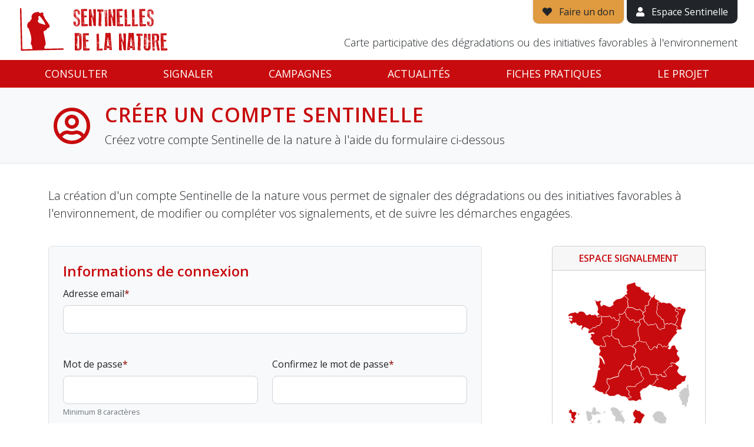

--- FILE ---
content_type: text/javascript
request_url: https://sentinellesdelanature.fr/js/toolkit.js?1768893307
body_size: 5665
content:
$(function()
{
	// HACK, si on oubli un console log... Alors IE ne plantera plus !
	if ( !window.console ) window.console = {}
	if ( !window.console.log ) window.console.log = function() {}

	console.log( "made by %cG%co%cw %cwww.go-on-web.com", "font-family:cursive;font-weight:bold;font-size:16px;color:#78a5d4;", "font-family:cursive;font-weight:bold;font-size:16px;color:#f4b12b;", "font-family:cursive;font-weight:bold;font-size:16px;color:#4cb252;", "font-weight:normal;color:#5f5f5f;" );

	// HACK Log des erreurs via analitycs...
	if ( window._gaq )
	{
		// Track basic JavaScript errors
		if( window.addEventListener )
		{
			window.addEventListener('error', function(e) { _gaq.push([ '_trackEvent', 'JavaScript Error', e.message, e.filename + ':  ' + e.lineno, true ]); });
		}
		else
		{
			window.attachEvent('error', function(e) { _gaq.push([ '_trackEvent', 'JavaScript Error', e.message, e.filename + ':  ' + e.lineno, true ]); });
		}

		// Track AJAX errors (jQuery API)
		$(document).ajaxError(function(e, request, settings) {
			_gaq.push([ '_trackEvent', 'Ajax error', settings.url, e.result, true ]);
		});
	}

	if( window.ga )
	{
		// Track basic JavaScript errors
		if( window.addEventListener )
		{
			window.addEventListener('error', function(e) { ga('send', 'event', 'JavaScript Error', e.message, e.filename + ':  ' + e.lineno ); });
		}
		else
		{
			window.attachEvent('error',function(e) { ga('send', 'event', 'JavaScript Error', e.message, e.filename + ':  ' + e.lineno ); });
		}

		// Track AJAX errors (jQuery API)
		$(document).ajaxError(function(e, request, settings) {
			ga('send', 'event', 'Ajax Error', settings.url, e.result );
		});
	}


	// WARNING hack temporaire...
	a = navigator.appName == "Microsoft Internet Explorer"
	b = navigator.platform.substr(0,3) == "Win"
	c = navigator.appVersion.match(/MSIE (\d+)/)

	$.browser = {
		msie: a && b && c
		,version: c ? Number(c[1]) : 0
	}

	// decode.js compile
	$(".encoded").each(function(){var b=$(this).data('content'),d="",f,e,h,c,g,a=0;for(b=b.replace(/[^A-Za-z0-9\+\/\=]/g,"");a<b.length;){f="ABCDEFGHIJKLMNOPQRSTUVWXYZabcdefghijklmnopqrstuvwxyz0123456789+/=".indexOf(b.charAt(a++));e="ABCDEFGHIJKLMNOPQRSTUVWXYZabcdefghijklmnopqrstuvwxyz0123456789+/=".indexOf(b.charAt(a++));c="ABCDEFGHIJKLMNOPQRSTUVWXYZabcdefghijklmnopqrstuvwxyz0123456789+/=".indexOf(b.charAt(a++));g="ABCDEFGHIJKLMNOPQRSTUVWXYZabcdefghijklmnopqrstuvwxyz0123456789+/=".indexOf(b.charAt(a++)); f=f<<2|e>>4;e=(e&15)<<4|c>>2;h=(c&3)<<6|g;d+=String.fromCharCode(f);if(c!=64)d+=String.fromCharCode(e);if(g!=64)d+=String.fromCharCode(h)}b="";for(c=c1=c2=a=0;a<d.length;){c=d.charCodeAt(a);if(c<128){b+=String.fromCharCode(c);a++}else if(c>191&&c<224){c2=d.charCodeAt(a+1);b+=String.fromCharCode((c&31)<<6|c2&63);a+=2}else{c2=d.charCodeAt(a+1);c3=d.charCodeAt(a+2);b+=String.fromCharCode((c&15)<<12|(c2&63)<<6|c3&63);a+=3}}$(this).replaceWith(b)});

	/*!
	 * jQuery Cookie Plugin v1.4.0
	 * https://github.com/carhartl/jquery-cookie
	 *
	 * Copyright 2013 Klaus Hartl
	 * Released under the MIT license
	 */
	(function(d){d(jQuery)})(function(d){function n(b){b=f.json?JSON.stringify(b):String(b);return f.raw?b:encodeURIComponent(b)}function l(b,e){var a;if(f.raw)a=b;else a:{var c=b;0===c.indexOf('"')&&(c=c.slice(1,-1).replace(/\\"/g,'"').replace(/\\\\/g,"\\"));try{c=decodeURIComponent(c.replace(m," "))}catch(g){a=void 0;break a}try{a=f.json?JSON.parse(c):c;break a}catch(l){}a=void 0}return d.isFunction(e)?e(a):a}var m=/\+/g,f=d.cookie=function(b,e,a){if(void 0!==e&&!d.isFunction(e)){a=d.extend({},f.defaults,a);if("number"===typeof a.expires){var c=a.expires,g=a.expires=new Date;g.setDate(g.getDate()+c)}return document.cookie=[f.raw?b:encodeURIComponent(b),"=",n(e),a.expires?"; expires="+a.expires.toUTCString():"",a.path?"; path="+a.path:"",a.domain?"; domain="+a.domain:"",a.secure?"; secure":""].join("")}a=b?void 0:{};for(var c=document.cookie?document.cookie.split("; "):[],g=0,m=c.length;g<m;g++){var h=c[g].split("="),k;k=h.shift();k=f.raw?k:decodeURIComponent(k);h=h.join("=");if(b&&b===k){a=l(h,e);break}b||void 0===(h=l(h))||(a[k]=h)}return a};f.defaults={};d.removeCookie=function(b,e){return void 0!==d.cookie(b)?(d.cookie(b,"",d.extend({},e,{expires:-1})),!0):!1}});

	/*!
	 * Tous nos lien spéciaux... (confirmation, soumission avec méthode et CSRF, chargement AJAX)
	 */
	var special = function( evt, confirmed )
	{
		// L'élément cliqué...
		var $elt = $(this);

		// Dois-je être confirmé ?
		var confirm = $elt.data('confirm');
		if ( confirm && !confirmed )
		{
			// on bloque immédiatement le comportement du navigateur
			evt.stopImmediatePropagation();
			evt.preventDefault();

			// popover => bootstrap est chargé !
			if ( $.isFunction( $.fn.popover ) )
			{
				// Création d'une modale !
				var dialog = $('<div class="modal"><div class="modal-dialog modal-dialog-sm modal-dialog-centered"><div class="modal-content"><div class="modal-body"></div><div class="modal-footer"></div></div></div></div>');

				var col = [
					$('<button type="button" class="btn btn-secondary" data-bs-dismiss="modal">Annuler</button>'),
					$('<button type="button" class="btn btn-danger">Confirmer</a>').one('click', function() { $elt.trigger( 'click', [ true ] ).trigger('confirm'); }),
				];
				//col.sort( function() { return Math.random() * 2 - 1; } );
				col[0].addClass('me-auto');
				dialog.find('.modal-footer').append( col );

				if( confirm[0] == "#" && $(confirm).length == 1 )
				{
					dialog.find('.modal-body').html( $( confirm ).html() );
				}
				else
				{
					dialog.find('.modal-body').text( confirm );
				}


				$('body').append( dialog );
				dialog.modal('show').on('hidden.bs.modal',function(){ dialog.modal('dispose').remove() });
			}
			// Si jQuery-UI n'est pas chargé, il va falloir le faire en asynchrnoe
			else if ( !$.ui )
			{
				// chargement JS
				var ui  = document.createElement('script');
				ui.type = 'text/javascript';
				ui.src  = '//ajax.googleapis.com/ajax/libs/jqueryui/1/jquery-ui.min.js';

				// chargement CSS
				var css  = document.createElement('link');
				css.type = 'text/css';
				css.rel  = 'stylesheet';
				css.href = '//ajax.googleapis.com/ajax/libs/jqueryui/1/themes/smoothness/jquery-ui.css';

				// quand le JS est chargé, on relance le click
				ui.onload = function() { $elt.trigger('click'); };

				// On charge (CSS en premier pour avoir l'évènement onload en dernier)
				var s = document.getElementsByTagName('script')[0];
				s.parentNode.insertBefore(css, s);
				s.parentNode.insertBefore(ui, s);
			}

			// On utilise jQuery-UI
			else
			{
				// Création de la fenêtre de confirmation
				var $confirm = (confirm.charAt(0) == '#')
				? $( confirm ) // si data-confirm="#element_id" alors notre confirmation sera l'élément pointé
				: $("<div>").html( '<p>' + confirm + '</p>' ); // sinon, un simple texte

				$confirm.dialog({
					modal: true
					,title: $confirm.data('title') ? $confirm.data('title') : 'Confirmation'
					,buttons: {
						"Annuler": function()
						{
							$confirm.dialog('close');
							if ( confirm.charAt(0) != "#" ) $confirm.dialog('destroy').remove();
						}
						,"Confirmer": function()
						{
							$confirm.dialog('close');
							if ( confirm.charAt(0) != "#" ) $confirm.dialog('destroy').remove();

							// ok, on envoi le clic avec la confirmation enregistrée !
							$elt.trigger( 'click', [true] );
						}
					}
				});
			}

			// fin de la confirmation
			return;
		}

		// je suis un lien AJAX ?
		var load = $( $elt.data('load') );
		if ( load.length )
		{
			// on bloque immédiatement le comportement du navigateur
			evt.stopImmediatePropagation();
			evt.preventDefault();

			// Préparation de la requête AJAX
			var options = {
				dataType: 'html'
				,url: $elt.attr('href')
			}

			// Soumission d'un formulaire ?
			if ( $elt.is('form') )
			{
				options.url  = $elt.attr('action')
				options.type = $elt.attr('method').toUpperCase()
				options.data = $elt.serialize()

				//console.log(options)
			}

			// Soumission d'un lien ?
			if ( $elt.data('method') )
			{
				options.type = $elt.data('method').toUpperCase()
				options.data = $.extend( { sf_method: $elt.data('method'), _csrf_token: $("meta[name=csrf]").attr('content') }, $elt.data('params') )
			}

			load.trigger('loading',[this])
			$.ajax( options )
				.done(  function( html ) { load.html(html).trigger('success', [this]) } )
				.fail(  function() { load.trigger('error',   [this]) } )
				.always(function() { load.trigger('complete',[this]) } )

			// fin de data-load
			return;
		}


		// Dois-je soumettre avec une méthode particulière ?
		var method = $elt.data('method');
		if ( method )
		{
			// on bloque immédiatement le comportement du navigateur
			evt.stopImmediatePropagation();
			evt.preventDefault();

			var csrf = $("meta[name=csrf]").attr('content');
			if ( !csrf ) throw '<meta name="csrf" content="<?=csrf()?>"/>';

			var form = $('<form/>')
				.attr( 'action', $elt.attr('href') )
				.attr( 'method', 'post' )
				.attr( 'target', $elt.attr('target') )
				.append( $('<input/>').attr('type','hidden').attr('name','sf_method').val( method ) )
				.append( $('<input/>').attr('type','hidden').attr('name','_csrf_token').val( csrf ) );

			var params = $elt.data('params');
			if ( params )
			{
				var serialize = function( obj, prefix )
				{
					$.each( obj, function( key, value )
					{
						if ( prefix ) key = prefix + "[" + key + "]"

						if ( $.isPlainObject( value ) || $.isArray( value ) )
						{
							serialize( value, key )
						}
						else if ( value == null )
						{
							$('<input/>').attr('type','hidden').attr('name', key ).appendTo( form ).val( '' );
						}
						else
						{
							$('<input/>').attr('type','hidden').attr('name', key ).appendTo( form ).val( value );
						}
					})
				}
				serialize( params )
			}

			form.appendTo('body').submit();
			// fin de data-method
			return;
		}


		// si nous arrivons ici, il y'a une forte chance pour que :
		if ( $elt.is('a[data-confirm]') )
		{
			document.location.href = $elt.attr('href');
		}


// 		return true;
	}
	$(document).on( 'click.toolkit', "a[data-confirm], button[data-confirm], a[data-method], a[data-load]", special );
	$(document).on( 'submit.toolkit', "form[data-confirm], form[data-method], form[data-load]", special );



	/*!
	 * Date picker
	 */
	if ( $.datepicker ) // jQuery
	{
		$.datepicker.regional['fr'] = {
			closeText: 'Fermer'
			,prevText: '&#x3c;Préc'
			,nextText: 'Suiv&#x3e;'
			,currentText: 'Courant'
			,monthNames: ['Janvier','Février','Mars','Avril','Mai','Juin','Juillet','Août','Septembre','Octobre','Novembre','Décembre']
			,monthNamesShort: ['Jan','Fév','Mar','Avr','Mai','Jun','Jul','Aoû','Sep','Oct','Nov','Déc']
			,dayNames: ['Dimanche','Lundi','Mardi','Mercredi','Jeudi','Vendredi','Samedi']
			,dayNamesShort: ['Dim','Lun','Mar','Mer','Jeu','Ven','Sam']
			,dayNamesMin: ['Di','Lu','Ma','Me','Je','Ve','Sa']
			,weekHeader: 'Sm'
			,dateFormat: 'dd/mm/yy'
			,firstDay: 1
			,isRTL: false
			,showMonthAfterYear: false
			,yearSuffix: ''

			,duration: 'fast'
			,changeMonth: true
			,changeYear: true
		};

		$.datepicker.setDefaults( $.datepicker.regional['fr'] );

		$(document).on( 'click.toolkit focus.toolkit', "input:text[data-datepicker]", function()
		{
			if ( !$(this).hasClass('hasDatepicker') )
			{
				$(this).datepicker( $(this).data('datepicker') ).addClass('hasDatepicker')//.datepicker('show');
			}
		});
	}
	if( $.isFunction( $.fn.popover ) && $.isFunction( $.fn.datepicker ) ) // Bootstrap
	{
		$(document).on( 'click.toolkit focus.toolkit', "input:text[data-date-picker]", function()
		{
			if ( !$(this).hasClass('hasDatepicker') )
			{
				$(this).datepicker( $(this).data('date-picker') ).addClass('hasDatepicker')//.datepicker('show');
			}
		});
	}



	// CkEditor
	if ( window.CKEDITOR ) // vérifie que ckeditor est chargé
	{
		var ckeditor_default_config = {
			language: 'fr'
			,docType: '<!DOCTYPE html>'
			,entities: false
			,entities_latin: false
// 			,forcePasteAsPlainText: true
			,ignoreEmptyParagraph: true
			,resize_dir: 'vertical'
			,shiftEnterMode: CKEDITOR.ENTER_BR
			,toolbar: [
				['Bold','Italic','Underline','Strike']
				,['Subscript','Superscript']
				,['NumberedList','BulletedList','Outdent','Indent','Blockquote','HorizontalRule']
				,['Link','Unlink']
				,['Undo','Redo','SpecialChar','RemoveFormat']
				//~ ,['Font','FontSize','TextColor']
			]
			,toolbarCanCollapse: false
		};

		$(document).on('init.ckeditor',"textarea[data-ckeditor]",function( evt, focus )
		{
			var textarea = this

			var c = $(this).data('ckeditor');
			if( !(c instanceof CKEDITOR.editor) ) // Pas encore instancié
			{
				var config = $.extend( {}, ckeditor_default_config, { startupFocus: focus ? true : false }, $.isPlainObject( c ) ? c : {} )

				if ( !config.width ) config.width = $(this).outerWidth();
				if ( !config.height ) config.height = $(this).outerHeight();
				if ( !config.on ) config.on = {}
				config.on.instanceReady = function() { /*this.focus();*/ $(textarea).trigger('ready') }
				config.on.resize = function() { $(textarea).trigger('resize') }


				var editor = CKEDITOR.replace( this, config )
				$(this).data( 'ckeditor', editor );
			}

			// $(this).ckeditor( function() { this.focus(); }, config );
		})
		$(document).on('focus.ckeditor',"textarea[data-ckeditor]",function() { $(this).trigger('init.ckeditor',[true]); })
		$(document).find('textarea[data-ckeditor]:not(:empty):not(.ckeditor-manual)').trigger('init.ckeditor');
	}

	// autofocus
	$("input[autofocus],textarea[autofocus],select[autofocus]").filter(function()
	{
		return !$(this).val();
	}).eq(0).focus();



	// IE ne sais pas soumettre un formulaire avec un bouton type=submit
	if ( $.browser.msie )
	{
		$(document).on( 'click', "form button[type=submit]", function(evt)
		{
			if ( !this.attributes['value'] ) return true;
			evt.preventDefault();

			var form = $(this).closest('form');

			// le bouton envoi-t-il des valeurs ?
			var name = $(this).attr('name');
			var value = this.attributes['value'];

			if ( value && name && value.nodeValue )
			{
				form.append( $('<input>').attr('type','hidden').attr('value',value.nodeValue).attr('name',name) );
			}
			form.find('button').removeAttr('name').end().submit();
		});
	}


	var pwd = $("input.password")
	if ( pwd.length )
	{
		var $img = $('<img src="/toolkitPlugin/icons/eye.png" class="icon"/>')

		pwd.bind('focus', function()
		{
			$img.insertAfter(this).css({
				position: 'absolute'
				,display: 'block'
				,top: $(this).position().top + $(this).height() / 2
				,left: $(this).position().left + $(this).width() - 9
			})

			$img.bind('mouseover mouseout',function(evt)
			{
				var $old = $(this).prev('input');
				var $new = evt.type == 'mouseover' ? $('<input type="text"/>') : $('<input type="password"/>');
				var attr = $old.get(0).attributes;

				$.each( attr, function (i,a)
				{
					if ( a.nodeName != 'type' ) $new.attr(a.nodeName,a.nodeValue);
				});
				$new.val( $old.val() );

				$old.replaceWith( $new );
				$(this).css({opacity:(evt.type == 'mouseover')?0.4:1})
			}).click(function(){$(this).prev().focus()})
		})

		pwd.bind('blur',function()
		{
			$img.hide()
		})
	}


	if( $("#sfWebDebug").length )
	{
		setTimeout(function()
		{
			var log = 'log';
			var ul = $('#sfWebDebugDetails>li');

			var li = ul.find('img[src="/sf/sf_web_debug/images/database.png"]').closest('li');
			var nb = parseInt( li.text() ) || 0;
			if( nb >= 20 )
			{
				li.addClass('sfWebDebugWarning');
				log = 'warn';
			}

			var li = ul.find('img[src="/sf/sf_web_debug/images/time.png"]').closest('li');
			var ms = parseInt( li.text() ) || 0;
			if( ms >= 1000 )
			{
				li.addClass('sfWebDebugWarning');
				log = 'warn';
			}

			var li = ul.find('img[src="/sf/sf_web_debug/images/memory.png"]').closest('li');
			var kb = parseInt( li.text() ) || 0;
			if( kb >= 100000 )
			{
				li.addClass('sfWebDebugWarning');
				log = 'warn';
			}
			console[log]( 'Toolkit :', nb, 'SQL, ', ms, 'ms, ', kb, 'KB' );


			if( $(".sfWebDebugWarning").length ) return;
			sfWebDebugToggleMenu();
		},200);
	}
})



$.fn.serializeObject = function()
{
	var object = {}
	$.each( this.serializeArray(), function( d, data )
	{
		if( $.isArray( object[data.name] ) )
		{
			object[data.name].push(data.value)
		}
		else if( object[data.name] )
		{
			object[data.name] = [ object[data.name] ]
			object[data.name].push(data.value)
		}
		else
		{
			object[data.name] = data.value
		}
	})

	return object
}
